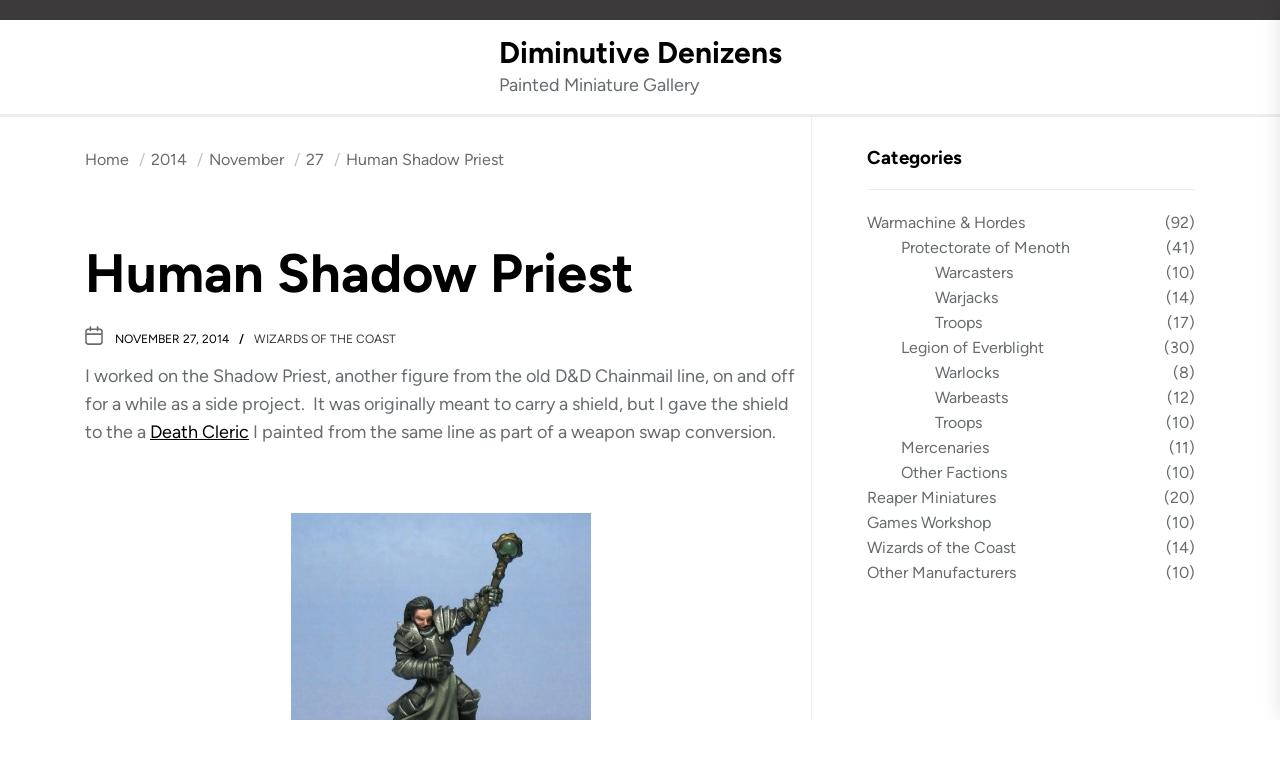

--- FILE ---
content_type: text/html;charset=UTF-8
request_url: https://minis.dankelzahn.com/2014/11/27/chainmail-human-shadow-priest/
body_size: 7958
content:
<!DOCTYPE html><html class="no-js no-touch" lang="en-US"><head>
    <meta charset="UTF-8">
    <meta name="viewport" content="width=device-width, initial-scale=1.0, maximum-scale=1.0, user-scalable=no">
    <link rel="profile" href="https://gmpg.org/xfn/11">
    <title>Human Shadow Priest – Diminutive Denizens</title>
<meta name="robots" content="max-image-preview:large">
<link rel="dns-prefetch" href="//secure.gravatar.com">
<link rel="dns-prefetch" href="//stats.wp.com">
<link rel="dns-prefetch" href="//v0.wordpress.com">
<link rel="dns-prefetch" href="//c0.wp.com">
<link rel="alternate" type="application/rss+xml" title="Diminutive Denizens » Feed" href="/feed/">
<link rel="alternate" type="application/rss+xml" title="Diminutive Denizens » Comments Feed" href="/comments/feed/">

<style id="wp-emoji-styles-inline-css">img.wp-smiley, img.emoji {
		display: inline !important;
		border: none !important;
		box-shadow: none !important;
		height: 1em !important;
		width: 1em !important;
		margin: 0 0.07em !important;
		vertical-align: -0.1em !important;
		background: none !important;
		padding: 0 !important;
	}</style>
<link rel="stylesheet" id="wp-block-library-css" href="https://c0.wp.com/c/6.5/wp-includes/css/dist/block-library/style.min.css" media="all">
<style id="wp-block-library-inline-css">.has-text-align-justify{text-align:justify;}</style>
<style id="wp-block-library-theme-inline-css">.wp-block-audio figcaption{color:#555;font-size:13px;text-align:center}.is-dark-theme .wp-block-audio figcaption{color:#ffffffa6}.wp-block-audio{margin:0 0 1em}.wp-block-code{border:1px solid #ccc;border-radius:4px;font-family:Menlo,Consolas,monaco,monospace;padding:.8em 1em}.wp-block-embed figcaption{color:#555;font-size:13px;text-align:center}.is-dark-theme .wp-block-embed figcaption{color:#ffffffa6}.wp-block-embed{margin:0 0 1em}.blocks-gallery-caption{color:#555;font-size:13px;text-align:center}.is-dark-theme .blocks-gallery-caption{color:#ffffffa6}.wp-block-image figcaption{color:#555;font-size:13px;text-align:center}.is-dark-theme .wp-block-image figcaption{color:#ffffffa6}.wp-block-image{margin:0 0 1em}.wp-block-pullquote{border-bottom:4px solid;border-top:4px solid;color:currentColor;margin-bottom:1.75em}.wp-block-pullquote cite,.wp-block-pullquote footer,.wp-block-pullquote__citation{color:currentColor;font-size:.8125em;font-style:normal;text-transform:uppercase}.wp-block-quote{border-left:.25em solid;margin:0 0 1.75em;padding-left:1em}.wp-block-quote cite,.wp-block-quote footer{color:currentColor;font-size:.8125em;font-style:normal;position:relative}.wp-block-quote.has-text-align-right{border-left:none;border-right:.25em solid;padding-left:0;padding-right:1em}.wp-block-quote.has-text-align-center{border:none;padding-left:0}.wp-block-quote.is-large,.wp-block-quote.is-style-large,.wp-block-quote.is-style-plain{border:none}.wp-block-search .wp-block-search__label{font-weight:700}.wp-block-search__button{border:1px solid #ccc;padding:.375em .625em}:where(.wp-block-group.has-background){padding:1.25em 2.375em}.wp-block-separator.has-css-opacity{opacity:.4}.wp-block-separator{border:none;border-bottom:2px solid;margin-left:auto;margin-right:auto}.wp-block-separator.has-alpha-channel-opacity{opacity:1}.wp-block-separator:not(.is-style-wide):not(.is-style-dots){width:100px}.wp-block-separator.has-background:not(.is-style-dots){border-bottom:none;height:1px}.wp-block-separator.has-background:not(.is-style-wide):not(.is-style-dots){height:2px}.wp-block-table{margin:0 0 1em}.wp-block-table td,.wp-block-table th{word-break:normal}.wp-block-table figcaption{color:#555;font-size:13px;text-align:center}.is-dark-theme .wp-block-table figcaption{color:#ffffffa6}.wp-block-video figcaption{color:#555;font-size:13px;text-align:center}.is-dark-theme .wp-block-video figcaption{color:#ffffffa6}.wp-block-video{margin:0 0 1em}.wp-block-template-part.has-background{margin-bottom:0;margin-top:0;padding:1.25em 2.375em}</style>
<link rel="stylesheet" id="mediaelement-css" href="https://c0.wp.com/c/6.5/wp-includes/js/mediaelement/mediaelementplayer-legacy.min.css" media="all">
<link rel="stylesheet" id="wp-mediaelement-css" href="https://c0.wp.com/c/6.5/wp-includes/js/mediaelement/wp-mediaelement.min.css" media="all">
<style id="jetpack-sharing-buttons-style-inline-css">.jetpack-sharing-buttons__services-list{display:flex;flex-direction:row;flex-wrap:wrap;gap:0;list-style-type:none;margin:5px;padding:0}.jetpack-sharing-buttons__services-list.has-small-icon-size{font-size:12px}.jetpack-sharing-buttons__services-list.has-normal-icon-size{font-size:16px}.jetpack-sharing-buttons__services-list.has-large-icon-size{font-size:24px}.jetpack-sharing-buttons__services-list.has-huge-icon-size{font-size:36px}@media print{.jetpack-sharing-buttons__services-list{display:none!important}}.editor-styles-wrapper .wp-block-jetpack-sharing-buttons{gap:0;padding-inline-start:0}ul.jetpack-sharing-buttons__services-list.has-background{padding:1.25em 2.375em}</style>
<style id="classic-theme-styles-inline-css">/*! This file is auto-generated */
.wp-block-button__link{color:#fff;background-color:#32373c;border-radius:9999px;box-shadow:none;text-decoration:none;padding:calc(.667em + 2px) calc(1.333em + 2px);font-size:1.125em}.wp-block-file__button{background:#32373c;color:#fff;text-decoration:none}</style>
<style id="global-styles-inline-css">body{--wp--preset--color--black: #000000;--wp--preset--color--cyan-bluish-gray: #abb8c3;--wp--preset--color--white: #ffffff;--wp--preset--color--pale-pink: #f78da7;--wp--preset--color--vivid-red: #cf2e2e;--wp--preset--color--luminous-vivid-orange: #ff6900;--wp--preset--color--luminous-vivid-amber: #fcb900;--wp--preset--color--light-green-cyan: #7bdcb5;--wp--preset--color--vivid-green-cyan: #00d084;--wp--preset--color--pale-cyan-blue: #8ed1fc;--wp--preset--color--vivid-cyan-blue: #0693e3;--wp--preset--color--vivid-purple: #9b51e0;--wp--preset--gradient--vivid-cyan-blue-to-vivid-purple: linear-gradient(135deg,rgba(6,147,227,1) 0%,rgb(155,81,224) 100%);--wp--preset--gradient--light-green-cyan-to-vivid-green-cyan: linear-gradient(135deg,rgb(122,220,180) 0%,rgb(0,208,130) 100%);--wp--preset--gradient--luminous-vivid-amber-to-luminous-vivid-orange: linear-gradient(135deg,rgba(252,185,0,1) 0%,rgba(255,105,0,1) 100%);--wp--preset--gradient--luminous-vivid-orange-to-vivid-red: linear-gradient(135deg,rgba(255,105,0,1) 0%,rgb(207,46,46) 100%);--wp--preset--gradient--very-light-gray-to-cyan-bluish-gray: linear-gradient(135deg,rgb(238,238,238) 0%,rgb(169,184,195) 100%);--wp--preset--gradient--cool-to-warm-spectrum: linear-gradient(135deg,rgb(74,234,220) 0%,rgb(151,120,209) 20%,rgb(207,42,186) 40%,rgb(238,44,130) 60%,rgb(251,105,98) 80%,rgb(254,248,76) 100%);--wp--preset--gradient--blush-light-purple: linear-gradient(135deg,rgb(255,206,236) 0%,rgb(152,150,240) 100%);--wp--preset--gradient--blush-bordeaux: linear-gradient(135deg,rgb(254,205,165) 0%,rgb(254,45,45) 50%,rgb(107,0,62) 100%);--wp--preset--gradient--luminous-dusk: linear-gradient(135deg,rgb(255,203,112) 0%,rgb(199,81,192) 50%,rgb(65,88,208) 100%);--wp--preset--gradient--pale-ocean: linear-gradient(135deg,rgb(255,245,203) 0%,rgb(182,227,212) 50%,rgb(51,167,181) 100%);--wp--preset--gradient--electric-grass: linear-gradient(135deg,rgb(202,248,128) 0%,rgb(113,206,126) 100%);--wp--preset--gradient--midnight: linear-gradient(135deg,rgb(2,3,129) 0%,rgb(40,116,252) 100%);--wp--preset--font-size--small: 13px;--wp--preset--font-size--medium: 20px;--wp--preset--font-size--large: 36px;--wp--preset--font-size--x-large: 42px;--wp--preset--spacing--20: 0.44rem;--wp--preset--spacing--30: 0.67rem;--wp--preset--spacing--40: 1rem;--wp--preset--spacing--50: 1.5rem;--wp--preset--spacing--60: 2.25rem;--wp--preset--spacing--70: 3.38rem;--wp--preset--spacing--80: 5.06rem;--wp--preset--shadow--natural: 6px 6px 9px rgba(0, 0, 0, 0.2);--wp--preset--shadow--deep: 12px 12px 50px rgba(0, 0, 0, 0.4);--wp--preset--shadow--sharp: 6px 6px 0px rgba(0, 0, 0, 0.2);--wp--preset--shadow--outlined: 6px 6px 0px -3px rgba(255, 255, 255, 1), 6px 6px rgba(0, 0, 0, 1);--wp--preset--shadow--crisp: 6px 6px 0px rgba(0, 0, 0, 1);}:where(.is-layout-flex){gap: 0.5em;}:where(.is-layout-grid){gap: 0.5em;}body .is-layout-flow > .alignleft{float: left;margin-inline-start: 0;margin-inline-end: 2em;}body .is-layout-flow > .alignright{float: right;margin-inline-start: 2em;margin-inline-end: 0;}body .is-layout-flow > .aligncenter{margin-left: auto !important;margin-right: auto !important;}body .is-layout-constrained > .alignleft{float: left;margin-inline-start: 0;margin-inline-end: 2em;}body .is-layout-constrained > .alignright{float: right;margin-inline-start: 2em;margin-inline-end: 0;}body .is-layout-constrained > .aligncenter{margin-left: auto !important;margin-right: auto !important;}body .is-layout-constrained > :where(:not(.alignleft):not(.alignright):not(.alignfull)){max-width: var(--wp--style--global--content-size);margin-left: auto !important;margin-right: auto !important;}body .is-layout-constrained > .alignwide{max-width: var(--wp--style--global--wide-size);}body .is-layout-flex{display: flex;}body .is-layout-flex{flex-wrap: wrap;align-items: center;}body .is-layout-flex > *{margin: 0;}body .is-layout-grid{display: grid;}body .is-layout-grid > *{margin: 0;}:where(.wp-block-columns.is-layout-flex){gap: 2em;}:where(.wp-block-columns.is-layout-grid){gap: 2em;}:where(.wp-block-post-template.is-layout-flex){gap: 1.25em;}:where(.wp-block-post-template.is-layout-grid){gap: 1.25em;}.has-black-color{color: var(--wp--preset--color--black) !important;}.has-cyan-bluish-gray-color{color: var(--wp--preset--color--cyan-bluish-gray) !important;}.has-white-color{color: var(--wp--preset--color--white) !important;}.has-pale-pink-color{color: var(--wp--preset--color--pale-pink) !important;}.has-vivid-red-color{color: var(--wp--preset--color--vivid-red) !important;}.has-luminous-vivid-orange-color{color: var(--wp--preset--color--luminous-vivid-orange) !important;}.has-luminous-vivid-amber-color{color: var(--wp--preset--color--luminous-vivid-amber) !important;}.has-light-green-cyan-color{color: var(--wp--preset--color--light-green-cyan) !important;}.has-vivid-green-cyan-color{color: var(--wp--preset--color--vivid-green-cyan) !important;}.has-pale-cyan-blue-color{color: var(--wp--preset--color--pale-cyan-blue) !important;}.has-vivid-cyan-blue-color{color: var(--wp--preset--color--vivid-cyan-blue) !important;}.has-vivid-purple-color{color: var(--wp--preset--color--vivid-purple) !important;}.has-black-background-color{background-color: var(--wp--preset--color--black) !important;}.has-cyan-bluish-gray-background-color{background-color: var(--wp--preset--color--cyan-bluish-gray) !important;}.has-white-background-color{background-color: var(--wp--preset--color--white) !important;}.has-pale-pink-background-color{background-color: var(--wp--preset--color--pale-pink) !important;}.has-vivid-red-background-color{background-color: var(--wp--preset--color--vivid-red) !important;}.has-luminous-vivid-orange-background-color{background-color: var(--wp--preset--color--luminous-vivid-orange) !important;}.has-luminous-vivid-amber-background-color{background-color: var(--wp--preset--color--luminous-vivid-amber) !important;}.has-light-green-cyan-background-color{background-color: var(--wp--preset--color--light-green-cyan) !important;}.has-vivid-green-cyan-background-color{background-color: var(--wp--preset--color--vivid-green-cyan) !important;}.has-pale-cyan-blue-background-color{background-color: var(--wp--preset--color--pale-cyan-blue) !important;}.has-vivid-cyan-blue-background-color{background-color: var(--wp--preset--color--vivid-cyan-blue) !important;}.has-vivid-purple-background-color{background-color: var(--wp--preset--color--vivid-purple) !important;}.has-black-border-color{border-color: var(--wp--preset--color--black) !important;}.has-cyan-bluish-gray-border-color{border-color: var(--wp--preset--color--cyan-bluish-gray) !important;}.has-white-border-color{border-color: var(--wp--preset--color--white) !important;}.has-pale-pink-border-color{border-color: var(--wp--preset--color--pale-pink) !important;}.has-vivid-red-border-color{border-color: var(--wp--preset--color--vivid-red) !important;}.has-luminous-vivid-orange-border-color{border-color: var(--wp--preset--color--luminous-vivid-orange) !important;}.has-luminous-vivid-amber-border-color{border-color: var(--wp--preset--color--luminous-vivid-amber) !important;}.has-light-green-cyan-border-color{border-color: var(--wp--preset--color--light-green-cyan) !important;}.has-vivid-green-cyan-border-color{border-color: var(--wp--preset--color--vivid-green-cyan) !important;}.has-pale-cyan-blue-border-color{border-color: var(--wp--preset--color--pale-cyan-blue) !important;}.has-vivid-cyan-blue-border-color{border-color: var(--wp--preset--color--vivid-cyan-blue) !important;}.has-vivid-purple-border-color{border-color: var(--wp--preset--color--vivid-purple) !important;}.has-vivid-cyan-blue-to-vivid-purple-gradient-background{background: var(--wp--preset--gradient--vivid-cyan-blue-to-vivid-purple) !important;}.has-light-green-cyan-to-vivid-green-cyan-gradient-background{background: var(--wp--preset--gradient--light-green-cyan-to-vivid-green-cyan) !important;}.has-luminous-vivid-amber-to-luminous-vivid-orange-gradient-background{background: var(--wp--preset--gradient--luminous-vivid-amber-to-luminous-vivid-orange) !important;}.has-luminous-vivid-orange-to-vivid-red-gradient-background{background: var(--wp--preset--gradient--luminous-vivid-orange-to-vivid-red) !important;}.has-very-light-gray-to-cyan-bluish-gray-gradient-background{background: var(--wp--preset--gradient--very-light-gray-to-cyan-bluish-gray) !important;}.has-cool-to-warm-spectrum-gradient-background{background: var(--wp--preset--gradient--cool-to-warm-spectrum) !important;}.has-blush-light-purple-gradient-background{background: var(--wp--preset--gradient--blush-light-purple) !important;}.has-blush-bordeaux-gradient-background{background: var(--wp--preset--gradient--blush-bordeaux) !important;}.has-luminous-dusk-gradient-background{background: var(--wp--preset--gradient--luminous-dusk) !important;}.has-pale-ocean-gradient-background{background: var(--wp--preset--gradient--pale-ocean) !important;}.has-electric-grass-gradient-background{background: var(--wp--preset--gradient--electric-grass) !important;}.has-midnight-gradient-background{background: var(--wp--preset--gradient--midnight) !important;}.has-small-font-size{font-size: var(--wp--preset--font-size--small) !important;}.has-medium-font-size{font-size: var(--wp--preset--font-size--medium) !important;}.has-large-font-size{font-size: var(--wp--preset--font-size--large) !important;}.has-x-large-font-size{font-size: var(--wp--preset--font-size--x-large) !important;}
.wp-block-navigation a:where(:not(.wp-element-button)){color: inherit;}
:where(.wp-block-post-template.is-layout-flex){gap: 1.25em;}:where(.wp-block-post-template.is-layout-grid){gap: 1.25em;}
:where(.wp-block-columns.is-layout-flex){gap: 2em;}:where(.wp-block-columns.is-layout-grid){gap: 2em;}
.wp-block-pullquote{font-size: 1.5em;line-height: 1.6;}</style>
<link rel="stylesheet" id="swiper-css" href="/wp-content/themes/omega-online-store/lib/swiper/css/swiper-bundle.min.css?ver=6.5" media="all">
<link rel="stylesheet" id="chld_thm_cfg_parent-css" href="/wp-content/themes/omega-online-store/style.css?ver=6.5" media="all">
<link rel="stylesheet" id="dashicons-css" href="https://c0.wp.com/c/6.5/wp-includes/css/dashicons.min.css" media="all">
<link rel="stylesheet" id="omega-online-store-google-fonts-css" href="/wp-content/fonts/bdcaa279d999ac0a25e0ee4fdd12b23d.css?ver=1.0.2.1712239695" media="all">
<link rel="stylesheet" id="omega-online-store-style-css" href="/wp-content/themes/omega-online-store-child/style.css?ver=1.0.2.1712239695" media="all">


<link rel="https://api.w.org/" href="/wp-json/">
<link rel="alternate" type="application/json" href="/wp-json/wp/v2/posts/10113">
<link rel="EditURI" type="application/rsd+xml" title="RSD" href="/xmlrpc.php?rsd">
<meta name="generator" content="WordPress 6.5">
<link rel="canonical" href="/2014/11/27/chainmail-human-shadow-priest/">
<link rel="shortlink" href="/?p=10113">
<link rel="alternate" type="application/json+oembed" href="/wp-json/oembed/1.0/embed?url=http%3A%2F%2F%2F2014%2F11%2F27%2Fchainmail-human-shadow-priest%2F">
<link rel="alternate" type="text/xml+oembed" href="/wp-json/oembed/1.0/embed?url=http%3A%2F%2F%2F2014%2F11%2F27%2Fchainmail-human-shadow-priest%2F#038;format=xml">
<link rel="stylesheet" href="/wp-content/plugins/wp-page-numbers/tiny/wp-page-numbers.css" type="text/css" media="screen">	<style>img#wpstats{display:none}</style>
		
<!-- Jetpack Open Graph Tags -->
<meta property="og:type" content="article">
<meta property="og:title" content="Human Shadow Priest">
<meta property="og:url" content="/2014/11/27/chainmail-human-shadow-priest/">
<meta property="og:description" content="I worked on the Shadow Priest, another figure from the old D&amp;D Chainmail line, on and off for a while as a side project. &nbsp;It was originally meant&nbsp;to carry a shield, but I gave the shi…">
<meta property="article:published_time" content="2014-11-27T16:00:14+00:00">
<meta property="article:modified_time" content="2022-02-16T23:03:05+00:00">
<meta property="og:site_name" content="Diminutive Denizens">
<meta property="og:image" content="/wp-content/uploads/2014/11/Chainmail-HumanShadowPriest-Dankel_1.jpg">
<meta property="og:image:width" content="500">
<meta property="og:image:height" content="500">
<meta property="og:image:alt">
<meta property="og:locale" content="en_US">
<meta name="twitter:text:title" content="Human Shadow Priest">
<meta name="twitter:image" content="/wp-content/uploads/2014/11/Chainmail-HumanShadowPriest-Dankel_1.jpg?w=640">
<meta name="twitter:card" content="summary_large_image">

<!-- End Jetpack Open Graph Tags -->
<style type="text/css" media="all">body,
    .offcanvas-wraper,
    .header-searchbar-inner{
    background-color: #fff;
    }

    a:not(:hover):not(:focus):not(.btn-fancy),
    body, button, input, select, optgroup, textarea{
    color: ;
    }

    .site-topbar,.site-navigation,
    .offcanvas-main-navigation li,
    .offcanvas-main-navigation .sub-menu,
    .offcanvas-main-navigation .submenu-wrapper .submenu-toggle,
    .post-navigation,
    .widget .tab-head .twp-nav-tabs,
    .widget-area-wrapper .widget,
    .footer-widgetarea,
    .site-info,
    .right-sidebar .widget-area-wrapper,
    .left-sidebar .widget-area-wrapper,
    .widget-title,
    .widget_block .wp-block-group > .wp-block-group__inner-container > h2,
    input[type="text"],
    input[type="password"],
    input[type="email"],
    input[type="url"],
    input[type="date"],
    input[type="month"],
    input[type="time"],
    input[type="datetime"],
    input[type="datetime-local"],
    input[type="week"],
    input[type="number"],
    input[type="search"],
    input[type="tel"],
    input[type="color"],
    textarea{
    border-color: ;
    }

    .site-logo .custom-logo-link{
    max-width:  300px;
    }</style>
<style type="text/css" id="wp-custom-css">.widget_recent_entries ul li,
.widget_categories ul li,
.widget_pages ul li,
.widget_archive ul li,
.widget_meta ul li,
.widget_recent_comments ul li,
.widget_block .wp-block-latest-posts li,
.widget_block .wp-block-categories li,
.widget_block .wp-block-archives li,
.widget_block .wp-block-latest-comments li {
  padding: inherit;
  margin-bottom: inherit;
}
.widget_categories ul ul.children,
.widget_pages ul ul.children,
.widget_archive ul ul.children {
  margin-top: inherit;
}
.widget_categories ul ul.children li,
.widget_pages ul ul.children li,
.widget_archive ul ul.children li {
  /* padding: 1rem 0 1rem 1rem; */
  /* padding: 1rem 0 1rem 1rem; */
  padding-bottom: 0;
  padding-top:0;
}</style>
</head>

<body class="post-template-default single single-post postid-10113 single-format-standard wp-embed-responsive right-sidebar">


<div id="omega-online-store-page" class="omega-online-store-hfeed omega-online-store-site">
<a class="skip-link screen-reader-text" href="#site-content">Skip to the content</a>


<section id="top-header">
    <div class="wrapper header-wrapper">
        <div class="theme-header-areas header-areas-left">
            <div class="social-area">
                                                                                            </div>
        </div>
        <div class="theme-header-areas header-areas-right">
                    </div>
        <div class="theme-header-areas header-areas-right">
                    </div>
    </div>
</section>

<section id="center-header">
    <div class="wrapper header-wrapper">
        <div class="theme-header-areas header-areas-left">
                    </div>
        <div class="theme-header-areas header-areas-right">
            <div class="header-titles">
                <div class="site-title"><a href="/" class="custom-logo-name">Diminutive Denizens</a></div>
<div class="site-description"><span>Painted Miniature Gallery</span></div>
<!-- .site-description -->            </div>
        </div>
        <div class="theme-header-areas header-areas-right">
            <div class="account">
                          </div>
                    </div>
    </div>
</section>

<header id="site-header" class="site-header-layout header-layout" role="banner">
    <div class="header-navbar " data-sticky="false">
        <div class="wrapper">
            <div class="site-navigation">
                <nav class="primary-menu-wrapper" aria-label="Horizontal" role="navigation">
                    <ul class="primary-menu theme-menu">
                                            </ul>
                </nav>
            </div>
            <div class="navbar-controls twp-hide-js">
                <button type="button" class="navbar-control navbar-control-offcanvas">
                    <span class="navbar-control-trigger" tabindex="-1">
                        <svg class="svg-icon" aria-hidden="true" role="img" focusable="false" xmlns="http://www.w3.org/2000/svg" width="24" height="24" viewBox="0 0 24 24"><path fill="currentColor" d="M 23 12.980469 L 1 12.980469 C 0.449219 12.980469 0 12.53125 0 11.980469 C 0 11.425781 0.449219 10.980469 1 10.980469 L 23 10.980469 C 23.550781 10.980469 24 11.425781 24 11.980469 C 24 12.53125 23.550781 12.980469 23 12.980469 Z M 23 12.980469 "></path><path fill="currentColor" d="M 23 5.3125 L 1 5.3125 C 0.449219 5.3125 0 4.863281 0 4.3125 C 0 3.761719 0.449219 3.3125 1 3.3125 L 23 3.3125 C 23.550781 3.3125 24 3.761719 24 4.3125 C 24 4.863281 23.550781 5.3125 23 5.3125 Z M 23 5.3125 "></path><path fill="currentColor" d="M 23 20.644531 L 1 20.644531 C 0.449219 20.644531 0 20.199219 0 19.644531 C 0 19.09375 0.449219 18.644531 1 18.644531 L 23 18.644531 C 23.550781 18.644531 24 19.09375 24 19.644531 C 24 20.199219 23.550781 20.644531 23 20.644531 Z M 23 20.644531 "></path></svg>                    </span>
                </button>
            </div>
        </div>
    </div>
</header>
<div id="content" class="site-content">
<div class="singular-main-block">
    <div class="wrapper">
        <div class="column-row">

            <div id="primary" class="content-area column-order-1">
                <main id="site-content" class="" role="main">

                    <div class="entry-breadcrumb"><nav role="navigation" aria-label="Breadcrumbs" class="breadcrumb-trail breadcrumbs" itemprop="breadcrumb"><ul class="trail-items" itemscope="" itemtype="http://schema.org/BreadcrumbList">
<meta name="numberOfItems" content="5">
<meta name="itemListOrder" content="Ascending">
<li itemprop="itemListElement" itemscope="" itemtype="http://schema.org/ListItem" class="trail-item trail-begin">
<a href="/" rel="home" itemprop="item"><span itemprop="name">Home</span></a><meta itemprop="position" content="1">
</li>
<li itemprop="itemListElement" itemscope="" itemtype="http://schema.org/ListItem" class="trail-item">
<a href="/2014/" itemprop="item"><span itemprop="name">2014</span></a><meta itemprop="position" content="2">
</li>
<li itemprop="itemListElement" itemscope="" itemtype="http://schema.org/ListItem" class="trail-item">
<a href="/2014/11/" itemprop="item"><span itemprop="name">November</span></a><meta itemprop="position" content="3">
</li>
<li itemprop="itemListElement" itemscope="" itemtype="http://schema.org/ListItem" class="trail-item">
<a href="/2014/11/27/" itemprop="item"><span itemprop="name">27</span></a><meta itemprop="position" content="4">
</li>
<li itemprop="itemListElement" itemscope="" itemtype="http://schema.org/ListItem" class="trail-item trail-end">
<a href="/2014/11/27/chainmail-human-shadow-priest/" itemprop="item"><span itemprop="name">Human Shadow Priest</span></a><meta itemprop="position" content="5">
</li>
</ul></nav></div>
                        <div class="article-wraper">

                            

<article id="post-10113" class="post-10113 post type-post status-publish format-standard has-post-thumbnail hentry category-wizards-of-the-coast tag-chainmail tag-miniature-gallery miniature_lines-chainmail year_painted-195">

	
		<header class="entry-header entry-header-1">

			<h1 class="entry-title entry-title-large">

				<span>Human Shadow Priest</span>

			</h1>

		</header>

	
		<div class="entry-meta">

			<div class="entry-meta-item entry-meta-date"><div class="entry-meta-wrapper ">
<span class="entry-meta-icon calendar-icon"> <svg class="svg-icon" aria-hidden="true" role="img" focusable="false" xmlns="http://www.w3.org/2000/svg" width="20" height="20" viewBox="0 0 20 20"><path fill="currentColor" d="M4.60069444,4.09375 L3.25,4.09375 C2.47334957,4.09375 1.84375,4.72334957 1.84375,5.5 L1.84375,7.26736111 L16.15625,7.26736111 L16.15625,5.5 C16.15625,4.72334957 15.5266504,4.09375 14.75,4.09375 L13.3993056,4.09375 L13.3993056,4.55555556 C13.3993056,5.02154581 13.0215458,5.39930556 12.5555556,5.39930556 C12.0895653,5.39930556 11.7118056,5.02154581 11.7118056,4.55555556 L11.7118056,4.09375 L6.28819444,4.09375 L6.28819444,4.55555556 C6.28819444,5.02154581 5.9104347,5.39930556 5.44444444,5.39930556 C4.97845419,5.39930556 4.60069444,5.02154581 4.60069444,4.55555556 L4.60069444,4.09375 Z M6.28819444,2.40625 L11.7118056,2.40625 L11.7118056,1 C11.7118056,0.534009742 12.0895653,0.15625 12.5555556,0.15625 C13.0215458,0.15625 13.3993056,0.534009742 13.3993056,1 L13.3993056,2.40625 L14.75,2.40625 C16.4586309,2.40625 17.84375,3.79136906 17.84375,5.5 L17.84375,15.875 C17.84375,17.5836309 16.4586309,18.96875 14.75,18.96875 L3.25,18.96875 C1.54136906,18.96875 0.15625,17.5836309 0.15625,15.875 L0.15625,5.5 C0.15625,3.79136906 1.54136906,2.40625 3.25,2.40625 L4.60069444,2.40625 L4.60069444,1 C4.60069444,0.534009742 4.97845419,0.15625 5.44444444,0.15625 C5.9104347,0.15625 6.28819444,0.534009742 6.28819444,1 L6.28819444,2.40625 Z M1.84375,8.95486111 L1.84375,15.875 C1.84375,16.6516504 2.47334957,17.28125 3.25,17.28125 L14.75,17.28125 C15.5266504,17.28125 16.15625,16.6516504 16.15625,15.875 L16.15625,8.95486111 L1.84375,8.95486111 Z"></path></svg></span><span class="posted-on"><a href="/2014/11/27/" rel="bookmark"><time class="entry-date published" datetime="2014-11-27T10:00:14-06:00">November 27, 2014</time><time class="updated" datetime="2022-02-16T17:03:05-06:00">February 16, 2022</time></a></span>
</div></div>
<div class="entry-meta-item entry-meta-categories"><div class="entry-meta-wrapper"><span class="cat-links">
                        <a class="twp_cat_wizards-of-the-coast" href="/category/wizards-of-the-coast/" rel="category tag">Wizards of the Coast</a>

                    </span></div></div>
		</div>

		<div class="post-content-wrap">

		<div class="post-content">

			<div class="entry-content">

				<p>I worked on the Shadow Priest, another figure from the old D&amp;D Chainmail line, on and off for a while as a side project. &nbsp;It was originally meant&nbsp;to carry a shield, but I gave the shield to the a&nbsp;<a title="Human Death Cleric" href="/2011/08/11/human-death-cleric/">Death Cleric</a>&nbsp;I painted from the same line as part of a weapon swap conversion.</p>
<p></p>
<center>
<a href="/wp-content/uploads/2014/11/Chainmail-HumanShadowPriest-Dankel_1.jpg"><img fetchpriority="high" decoding="async" class="alignnone size-medium wp-image-10131" src="/wp-content/uploads/2014/11/Chainmail-HumanShadowPriest-Dankel_1-300x300.jpg" alt="Chainmail-HumanShadowPriest-Dankel_1" width="300" height="300" srcset="/wp-content/uploads/2014/11/Chainmail-HumanShadowPriest-Dankel_1-300x300.jpg 300w, /wp-content/uploads/2014/11/Chainmail-HumanShadowPriest-Dankel_1-125x125.jpg 125w, /wp-content/uploads/2014/11/Chainmail-HumanShadowPriest-Dankel_1-100x100.jpg 100w, /wp-content/uploads/2014/11/Chainmail-HumanShadowPriest-Dankel_1.jpg 500w" sizes="(max-width: 300px) 100vw, 300px"></a><br>
<a href="/wp-content/uploads/2014/11/Chainmail-HumanShadowPriest-Dankel_2.jpg"><img decoding="async" class="alignnone size-medium wp-image-10132" src="/wp-content/uploads/2014/11/Chainmail-HumanShadowPriest-Dankel_2-300x300.jpg" alt="Chainmail-HumanShadowPriest-Dankel_2" width="300" height="300" srcset="/wp-content/uploads/2014/11/Chainmail-HumanShadowPriest-Dankel_2-300x300.jpg 300w, /wp-content/uploads/2014/11/Chainmail-HumanShadowPriest-Dankel_2-125x125.jpg 125w, /wp-content/uploads/2014/11/Chainmail-HumanShadowPriest-Dankel_2-100x100.jpg 100w, /wp-content/uploads/2014/11/Chainmail-HumanShadowPriest-Dankel_2.jpg 500w" sizes="(max-width: 300px) 100vw, 300px"></a>
</center>
<p>The scepter was an opportunity to test out painting gems, which I don’t do too often. &nbsp;The armor was mostly dry brushing for the grungy gritty texture that technique can produce. &nbsp;I wanted a color reminiscent of a funeral shroud for the skirt so used tome P3 Cryx Bane Base color as the primary color there. &nbsp;In retrospect I should have gone brighter.</p>

			</div>

			
				<div class="entry-footer">
					<div class="entry-meta">
						<div class="entry-meta-item entry-meta-tags"><div class="entry-meta-wrapper"><span class="tags-links"><a href="/tag/chainmail/" rel="tag">Chainmail</a>, <a href="/tag/miniature-gallery/" rel="tag">Miniature Gallery</a></span></div></div>					</div>
				</div>

			
		</div>

	</div>

</article>

                        </div>

                    
                <div class="navigation-wrapper">
                    
	<nav class="navigation post-navigation" aria-label="Posts">
		<h2 class="screen-reader-text">Post navigation</h2>
		<div class="nav-links">
<div class="nav-previous"><a href="/2014/11/24/hierophant/" rel="prev"><span class="arrow" aria-hidden="true"><svg class="svg-icon" aria-hidden="true" role="img" focusable="false" xmlns="http://www.w3.org/2000/svg" width="16" height="16" viewBox="0 0 16 16"><path fill="currentColor" d="M15 8a.5.5 0 0 0-.5-.5H2.707l3.147-3.146a.5.5 0 1 0-.708-.708l-4 4a.5.5 0 0 0 0 .708l4 4a.5.5 0 0 0 .708-.708L2.707 8.5H14.5A.5.5 0 0 0 15 8z"></path></svg></span><span class="screen-reader-text">Previous post:</span><span class="post-title">Hierophant</span></a></div>
<div class="nav-next"><a href="/2014/12/01/eiryss-angel-of-retribution/" rel="next"><span class="arrow" aria-hidden="true"><svg class="svg-icon" aria-hidden="true" role="img" focusable="false" xmlns="http://www.w3.org/2000/svg" width="16" height="16" viewBox="0 0 16 16"><path fill="currentColor" d="M1 8a.5.5 0 0 1 .5-.5h11.793l-3.147-3.146a.5.5 0 0 1 .708-.708l4 4a.5.5 0 0 1 0 .708l-4 4a.5.5 0 0 1-.708-.708L13.293 8.5H1.5A.5.5 0 0 1 1 8z"></path></svg></span><span class="screen-reader-text">Next post:</span><span class="post-title">Eiryss, Angel of Retribution</span></a></div>
</div>
	</nav>                </div>
                
                </main>
            </div>
            
<aside id="secondary" class="widget-area column-order-2">
    <div class="widget-area-wrapper">
        <div id="categories-3" class="widget widget_categories">
<h3 class="widget-title"><span>Categories</span></h3>
			<ul>
					<li class="cat-item cat-item-4">
<a href="/category/warmachine_hordes/">Warmachine &amp; Hordes</a> (92)
<ul class="children">
	<li class="cat-item cat-item-241">
<a href="/category/warmachine_hordes/protectorate-of-menoth/">Protectorate of Menoth</a> (41)
	<ul class="children">
	<li class="cat-item cat-item-249">
<a href="/category/warmachine_hordes/protectorate-of-menoth/pom-warcasters/">Warcasters</a> (10)
</li>
	<li class="cat-item cat-item-251">
<a href="/category/warmachine_hordes/protectorate-of-menoth/pom-warjacks/">Warjacks</a> (14)
</li>
	<li class="cat-item cat-item-250">
<a href="/category/warmachine_hordes/protectorate-of-menoth/pom-troops/">Troops</a> (17)
</li>
	</ul>
</li>
	<li class="cat-item cat-item-242">
<a href="/category/warmachine_hordes/legion-of-everblight/">Legion of Everblight</a> (30)
	<ul class="children">
	<li class="cat-item cat-item-253">
<a href="/category/warmachine_hordes/legion-of-everblight/loe-warlocks/">Warlocks</a> (8)
</li>
	<li class="cat-item cat-item-254">
<a href="/category/warmachine_hordes/legion-of-everblight/loe-warbeasts/">Warbeasts</a> (12)
</li>
	<li class="cat-item cat-item-255">
<a href="/category/warmachine_hordes/legion-of-everblight/loe-troops/">Troops</a> (10)
</li>
	</ul>
</li>
	<li class="cat-item cat-item-245">
<a href="/category/warmachine_hordes/mercenaries/">Mercenaries</a> (11)
</li>
	<li class="cat-item cat-item-246">
<a href="/category/warmachine_hordes/other-factions/">Other Factions</a> (10)
</li>
</ul>
</li>
	<li class="cat-item cat-item-243">
<a href="/category/reaper-miniatures/">Reaper Miniatures</a> (20)
</li>
	<li class="cat-item cat-item-247">
<a href="/category/games-workshop/">Games Workshop</a> (10)
</li>
	<li class="cat-item cat-item-248">
<a href="/category/wizards-of-the-coast/">Wizards of the Coast</a> (14)
</li>
	<li class="cat-item cat-item-244">
<a href="/category/other-manufacturers/">Other Manufacturers</a> (10)
</li>
			</ul>

			</div>    </div>
</aside>
        </div>
    </div>
</div>


        <div id="offcanvas-menu">
            <div class="offcanvas-wraper">
                <div class="close-offcanvas-menu">
                    <div class="offcanvas-close">
                        <a href="javascript:void(0)" class="skip-link-menu-start"></a>
                        <button type="button" class="button-offcanvas-close">
                            <span class="offcanvas-close-label">
                                Close                            </span>
                        </button>
                    </div>
                </div>
                <div id="primary-nav-offcanvas" class="offcanvas-item offcanvas-main-navigation">
                    <nav class="primary-menu-wrapper" aria-label="Horizontal" role="navigation">
                        <ul class="primary-menu theme-menu">
                                                    </ul>
                    </nav><!-- .primary-menu-wrapper -->
                </div>
                <a href="javascript:void(0)" class="skip-link-menu-end"></a>
            </div>
        </div>

    
</div>

<footer id="site-footer" role="contentinfo">

               
            <div class="footer-widgetarea">
                <div class="wrapper">
                    <div class="column-row">

                                                    <div class="column column-6 column-sm-12">
                                                            </div>
                                                   <div class="column column-6 column-sm-12">
                                                            </div>
                       
                    </div>
                </div>
            </div>

                <div class="site-info">
            <div class="wrapper">
                <div class="column-row">

                    <div class="column column-9">
                        <div class="footer-credits">

                            <div class="footer-copyright">

                                All rights reserved.<br>Theme: Omega Online Store By   <span>OMEGA </span>Powered by <a href="https://wordpress.org/" title="WordPress" target="_blank"><span>WordPress.</span></a>
                            </div>
                        </div>
                    </div>


                    <div class="column column-3 align-text-right">
                        <a class="to-the-top" href="#site-header">
                            <span class="to-the-top-long">
                                To the Top <span class="arrow" aria-hidden="true">↑</span>                            </span>
                            <span class="to-the-top-short">
                                Up <span class="arrow" aria-hidden="true">↑</span>                            </span>
                        </a>

                    </div>


                </div>
            </div>
        </div>

    
</footer>
</div>

<img src="https://pixel.wp.com/g.gif?v=ext&amp;blog=202886883&amp;post=10113&amp;tz=-5&amp;srv=minis.local&amp;host=minis.dankelzahn.com&amp;ref=&amp;fcp=1724&amp;rand=0.04703382595680472" alt="" width="6" height="5" id="wpstats">





</body></html>

--- FILE ---
content_type: text/css; charset=UTF-8
request_url: https://minis.dankelzahn.com/wp-content/themes/omega-online-store-child/style.css?ver=1.0.2.1712239695
body_size: 664
content:
/*
Theme Name: Omega Online Store Child
Theme URI: https://www.omegathemes.com/wordpress/free-store-wordpress-theme/
Template: omega-online-store
Author: Omega Themes
Author URI: https://omegathemes.com/
Description: Omega Online Store is a versatile and user-friendly WordPress theme designed to empower your e-commerce journey. This theme is a game-changer for businesses seeking a visually appealing and seamlessly functional online store. Boasting a clean and modern design, Omega ensures your products take center stage, creating an immersive shopping experience for your customers. Omega Online Store comes with a user-friendly interface that simplifies the online shopping process, allowing buyers to effortlessly browse, select, and purchase products. The responsive design ensures your store looks impeccable on various devices, from desktops to smartphones, catering to the diverse preferences of your customers. This theme is not just about aesthetics—it's designed to optimize functionality. With Omega, you can seamlessly integrate essential e-commerce features like product categorization, search functionalities, and a secure checkout process, enhancing the overall user experience. Versatility is a key strength of the Omega Online Store WordPress Theme, accommodating a wide range of businesses and industries. Whether you're selling fashion, electronics, or handmade crafts, Omega provides the flexibility and scalability to meet the unique needs of your online store. The Omega Online Store WordPress Theme is a powerful ally for businesses entering or expanding their online retail space. Its intuitive design, customization options, and functional features make it a beneficial investment for those seeking a visually appealing, user-friendly, and efficient online shopping platform.
Tags: blog,e-commerce,education,one-column,two-columns,right-sidebar,left-sidebar,grid-layout,wide-blocks,custom-background,custom-logo,custom-menu,custom-colors,custom-header,featured-images,post-formats,rtl-language-support,translation-ready,theme-options,threaded-comments,footer-widgets,sticky-post
Version: 1.0.2.1712239695
Updated: 2024-04-04 09:08:15

*/

